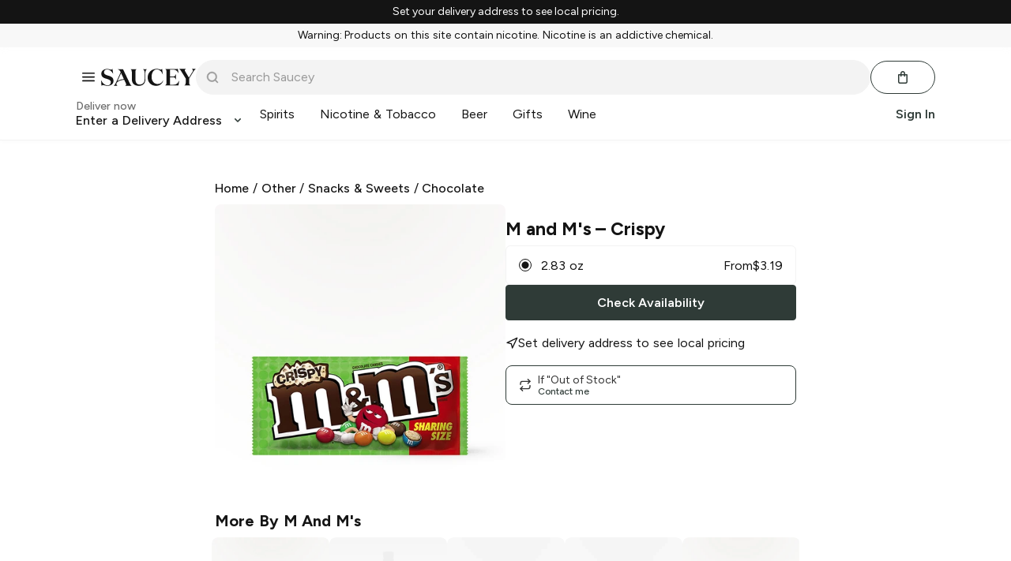

--- FILE ---
content_type: text/javascript; charset=utf-8
request_url: https://app.link/_r?sdk=web2.86.5&branch_key=key_live_icfHx2MTuQRz6knqnYyL6kjevEomXTNh&callback=branch_callback__0
body_size: 75
content:
/**/ typeof branch_callback__0 === 'function' && branch_callback__0("1542391373464018681");

--- FILE ---
content_type: text/plain; charset=utf-8
request_url: https://rs.fullstory.com/rec/page
body_size: -66
content:
{"reason_code":1,"reason":"recConfig nil","cookie_domain":"saucey.com"}


--- FILE ---
content_type: text/javascript
request_url: https://web.saucey.com/production/dist/vendors~BrandPage~Category~CategoryGroup~CityPage~GiftGuidePage~Home~Product~SearchResults.1f97fb91232088040d19.js
body_size: 5216
content:
(window.webpackJsonp=window.webpackJsonp||[]).push([[4],{1842:function(e,t,n){t.__esModule=!0,t.Helmet=void 0;var r=Object.assign||function(e){for(var t=1;t<arguments.length;t++){var n=arguments[t];for(var r in n)Object.prototype.hasOwnProperty.call(n,r)&&(e[r]=n[r])}return e},o=function(){function e(e,t){for(var n=0;n<t.length;n++){var r=t[n];r.enumerable=r.enumerable||!1,r.configurable=!0,"value"in r&&(r.writable=!0),Object.defineProperty(e,r.key,r)}}return function(t,n,r){return n&&e(t.prototype,n),r&&e(t,r),t}}(),i=l(n(0)),a=l(n(57)),u=l(n(2001)),c=l(n(2003)),T=n(2004),s=n(1975);function l(e){return e&&e.__esModule?e:{default:e}}function f(e,t){var n={};for(var r in e)t.indexOf(r)>=0||Object.prototype.hasOwnProperty.call(e,r)&&(n[r]=e[r]);return n}var E,p,d,A=(0,u.default)(T.reducePropsToState,T.handleClientStateChange,T.mapStateOnServer)(function(){return null}),S=(E=A,d=p=function(e){function t(){return function(e,t){if(!(e instanceof t))throw new TypeError("Cannot call a class as a function")}(this,t),function(e,t){if(!e)throw new ReferenceError("this hasn't been initialised - super() hasn't been called");return!t||"object"!=typeof t&&"function"!=typeof t?e:t}(this,e.apply(this,arguments))}return function(e,t){if("function"!=typeof t&&null!==t)throw new TypeError("Super expression must either be null or a function, not "+typeof t);e.prototype=Object.create(t&&t.prototype,{constructor:{value:e,enumerable:!1,writable:!0,configurable:!0}}),t&&(Object.setPrototypeOf?Object.setPrototypeOf(e,t):e.__proto__=t)}(t,e),t.prototype.shouldComponentUpdate=function(e){return!(0,c.default)(this.props,e)},t.prototype.mapNestedChildrenToProps=function(e,t){if(!t)return null;switch(e.type){case s.TAG_NAMES.SCRIPT:case s.TAG_NAMES.NOSCRIPT:return{innerHTML:t};case s.TAG_NAMES.STYLE:return{cssText:t}}throw new Error("<"+e.type+" /> elements are self-closing and can not contain children. Refer to our API for more information.")},t.prototype.flattenArrayTypeChildren=function(e){var t,n=e.child,o=e.arrayTypeChildren,i=e.newChildProps,a=e.nestedChildren;return r({},o,((t={})[n.type]=[].concat(o[n.type]||[],[r({},i,this.mapNestedChildrenToProps(n,a))]),t))},t.prototype.mapObjectTypeChildren=function(e){var t,n,o=e.child,i=e.newProps,a=e.newChildProps,u=e.nestedChildren;switch(o.type){case s.TAG_NAMES.TITLE:return r({},i,((t={})[o.type]=u,t.titleAttributes=r({},a),t));case s.TAG_NAMES.BODY:return r({},i,{bodyAttributes:r({},a)});case s.TAG_NAMES.HTML:return r({},i,{htmlAttributes:r({},a)})}return r({},i,((n={})[o.type]=r({},a),n))},t.prototype.mapArrayTypeChildrenToProps=function(e,t){var n=r({},t);return Object.keys(e).forEach(function(t){var o;n=r({},n,((o={})[t]=e[t],o))}),n},t.prototype.warnOnInvalidChildren=function(e,t){return!0},t.prototype.mapChildrenToProps=function(e,t){var n=this,r={};return i.default.Children.forEach(e,function(e){if(e&&e.props){var o=e.props,i=o.children,a=f(o,["children"]),u=(0,T.convertReactPropstoHtmlAttributes)(a);switch(n.warnOnInvalidChildren(e,i),e.type){case s.TAG_NAMES.LINK:case s.TAG_NAMES.META:case s.TAG_NAMES.NOSCRIPT:case s.TAG_NAMES.SCRIPT:case s.TAG_NAMES.STYLE:r=n.flattenArrayTypeChildren({child:e,arrayTypeChildren:r,newChildProps:u,nestedChildren:i});break;default:t=n.mapObjectTypeChildren({child:e,newProps:t,newChildProps:u,nestedChildren:i})}}}),t=this.mapArrayTypeChildrenToProps(r,t)},t.prototype.render=function(){var e=this.props,t=e.children,n=f(e,["children"]),o=r({},n);return t&&(o=this.mapChildrenToProps(t,o)),i.default.createElement(E,o)},o(t,null,[{key:"canUseDOM",set:function(e){E.canUseDOM=e}}]),t}(i.default.Component),p.propTypes={base:a.default.object,bodyAttributes:a.default.object,children:a.default.oneOfType([a.default.arrayOf(a.default.node),a.default.node]),defaultTitle:a.default.string,defer:a.default.bool,encodeSpecialCharacters:a.default.bool,htmlAttributes:a.default.object,link:a.default.arrayOf(a.default.object),meta:a.default.arrayOf(a.default.object),noscript:a.default.arrayOf(a.default.object),onChangeClientState:a.default.func,script:a.default.arrayOf(a.default.object),style:a.default.arrayOf(a.default.object),title:a.default.string,titleAttributes:a.default.object,titleTemplate:a.default.string},p.defaultProps={defer:!0,encodeSpecialCharacters:!0},p.peek=E.peek,p.rewind=function(){var e=E.rewind();return e||(e=(0,T.mapStateOnServer)({baseTag:[],bodyAttributes:{},encodeSpecialCharacters:!0,htmlAttributes:{},linkTags:[],metaTags:[],noscriptTags:[],scriptTags:[],styleTags:[],title:"",titleAttributes:{}})),e},d);S.renderStatic=S.rewind,t.Helmet=S,t.default=S},1975:function(e,t){t.__esModule=!0;t.ATTRIBUTE_NAMES={BODY:"bodyAttributes",HTML:"htmlAttributes",TITLE:"titleAttributes"};var n=t.TAG_NAMES={BASE:"base",BODY:"body",HEAD:"head",HTML:"html",LINK:"link",META:"meta",NOSCRIPT:"noscript",SCRIPT:"script",STYLE:"style",TITLE:"title"},r=(t.VALID_TAG_NAMES=Object.keys(n).map(function(e){return n[e]}),t.TAG_PROPERTIES={CHARSET:"charset",CSS_TEXT:"cssText",HREF:"href",HTTPEQUIV:"http-equiv",INNER_HTML:"innerHTML",ITEM_PROP:"itemprop",NAME:"name",PROPERTY:"property",REL:"rel",SRC:"src"},t.REACT_TAG_MAP={accesskey:"accessKey",charset:"charSet",class:"className",contenteditable:"contentEditable",contextmenu:"contextMenu","http-equiv":"httpEquiv",itemprop:"itemProp",tabindex:"tabIndex"});t.HELMET_PROPS={DEFAULT_TITLE:"defaultTitle",DEFER:"defer",ENCODE_SPECIAL_CHARACTERS:"encodeSpecialCharacters",ON_CHANGE_CLIENT_STATE:"onChangeClientState",TITLE_TEMPLATE:"titleTemplate"},t.HTML_TAG_MAP=Object.keys(r).reduce(function(e,t){return e[r[t]]=t,e},{}),t.SELF_CLOSING_TAGS=[n.NOSCRIPT,n.SCRIPT,n.STYLE],t.HELMET_ATTRIBUTE="data-react-helmet"},2001:function(e,t,n){"use strict";function r(e){return e&&"object"==typeof e&&"default"in e?e.default:e}var o=n(0),i=r(o),a=r(n(2002));function u(e,t,n){return t in e?Object.defineProperty(e,t,{value:n,enumerable:!0,configurable:!0,writable:!0}):e[t]=n,e}var c=!("undefined"==typeof window||!window.document||!window.document.createElement);e.exports=function(e,t,n){if("function"!=typeof e)throw new Error("Expected reducePropsToState to be a function.");if("function"!=typeof t)throw new Error("Expected handleStateChangeOnClient to be a function.");if(void 0!==n&&"function"!=typeof n)throw new Error("Expected mapStateOnServer to either be undefined or a function.");return function(r){if("function"!=typeof r)throw new Error("Expected WrappedComponent to be a React component.");var T,s=[];function l(){T=e(s.map(function(e){return e.props})),f.canUseDOM?t(T):n&&(T=n(T))}var f=function(e){var t,n;function o(){return e.apply(this,arguments)||this}n=e,(t=o).prototype=Object.create(n.prototype),t.prototype.constructor=t,t.__proto__=n,o.peek=function(){return T},o.rewind=function(){if(o.canUseDOM)throw new Error("You may only call rewind() on the server. Call peek() to read the current state.");var e=T;return T=void 0,s=[],e};var u=o.prototype;return u.shouldComponentUpdate=function(e){return!a(e,this.props)},u.componentWillMount=function(){s.push(this),l()},u.componentDidUpdate=function(){l()},u.componentWillUnmount=function(){var e=s.indexOf(this);s.splice(e,1),l()},u.render=function(){return i.createElement(r,this.props)},o}(o.Component);return u(f,"displayName","SideEffect("+function(e){return e.displayName||e.name||"Component"}(r)+")"),u(f,"canUseDOM",c),f}}},2002:function(e,t){e.exports=function(e,t,n,r){var o=n?n.call(r,e,t):void 0;if(void 0!==o)return!!o;if(e===t)return!0;if("object"!=typeof e||!e||"object"!=typeof t||!t)return!1;var i=Object.keys(e),a=Object.keys(t);if(i.length!==a.length)return!1;for(var u=Object.prototype.hasOwnProperty.bind(t),c=0;c<i.length;c++){var T=i[c];if(!u(T))return!1;var s=e[T],l=t[T];if(!1===(o=n?n.call(r,s,l,T):void 0)||void 0===o&&s!==l)return!1}return!0}},2003:function(e,t,n){"use strict";var r=Array.isArray,o=Object.keys,i=Object.prototype.hasOwnProperty,a="undefined"!=typeof Element;e.exports=function(e,t){try{return function e(t,n){if(t===n)return!0;if(t&&n&&"object"==typeof t&&"object"==typeof n){var u,c,T,s=r(t),l=r(n);if(s&&l){if((c=t.length)!=n.length)return!1;for(u=c;0!=u--;)if(!e(t[u],n[u]))return!1;return!0}if(s!=l)return!1;var f=t instanceof Date,E=n instanceof Date;if(f!=E)return!1;if(f&&E)return t.getTime()==n.getTime();var p=t instanceof RegExp,d=n instanceof RegExp;if(p!=d)return!1;if(p&&d)return t.toString()==n.toString();var A=o(t);if((c=A.length)!==o(n).length)return!1;for(u=c;0!=u--;)if(!i.call(n,A[u]))return!1;if(a&&t instanceof Element&&n instanceof Element)return t===n;for(u=c;0!=u--;)if(!("_owner"===(T=A[u])&&t.$$typeof||e(t[T],n[T])))return!1;return!0}return t!=t&&n!=n}(e,t)}catch(e){if(e.message&&e.message.match(/stack|recursion/i)||-2146828260===e.number)return console.warn("Warning: react-fast-compare does not handle circular references.",e.name,e.message),!1;throw e}}},2004:function(e,t,n){(function(e){t.__esModule=!0,t.warn=t.requestAnimationFrame=t.reducePropsToState=t.mapStateOnServer=t.handleClientStateChange=t.convertReactPropstoHtmlAttributes=void 0;var r="function"==typeof Symbol&&"symbol"==typeof Symbol.iterator?function(e){return typeof e}:function(e){return e&&"function"==typeof Symbol&&e.constructor===Symbol&&e!==Symbol.prototype?"symbol":typeof e},o=Object.assign||function(e){for(var t=1;t<arguments.length;t++){var n=arguments[t];for(var r in n)Object.prototype.hasOwnProperty.call(n,r)&&(e[r]=n[r])}return e},i=c(n(0)),a=c(n(254)),u=n(1975);function c(e){return e&&e.__esModule?e:{default:e}}var T,s=function(e){return!1===(!(arguments.length>1&&void 0!==arguments[1])||arguments[1])?String(e):String(e).replace(/&/g,"&amp;").replace(/</g,"&lt;").replace(/>/g,"&gt;").replace(/"/g,"&quot;").replace(/'/g,"&#x27;")},l=function(e){var t=A(e,u.TAG_NAMES.TITLE),n=A(e,u.HELMET_PROPS.TITLE_TEMPLATE);if(n&&t)return n.replace(/%s/g,function(){return t});var r=A(e,u.HELMET_PROPS.DEFAULT_TITLE);return t||r||void 0},f=function(e){return A(e,u.HELMET_PROPS.ON_CHANGE_CLIENT_STATE)||function(){}},E=function(e,t){return t.filter(function(t){return void 0!==t[e]}).map(function(t){return t[e]}).reduce(function(e,t){return o({},e,t)},{})},p=function(e,t){return t.filter(function(e){return void 0!==e[u.TAG_NAMES.BASE]}).map(function(e){return e[u.TAG_NAMES.BASE]}).reverse().reduce(function(t,n){if(!t.length)for(var r=Object.keys(n),o=0;o<r.length;o++){var i=r[o].toLowerCase();if(-1!==e.indexOf(i)&&n[i])return t.concat(n)}return t},[])},d=function(e,t,n){var o={};return n.filter(function(t){return!!Array.isArray(t[e])||(void 0!==t[e]&&m("Helmet: "+e+' should be of type "Array". Instead found type "'+r(t[e])+'"'),!1)}).map(function(t){return t[e]}).reverse().reduce(function(e,n){var r={};n.filter(function(e){for(var n=void 0,i=Object.keys(e),a=0;a<i.length;a++){var c=i[a],T=c.toLowerCase();-1===t.indexOf(T)||n===u.TAG_PROPERTIES.REL&&"canonical"===e[n].toLowerCase()||T===u.TAG_PROPERTIES.REL&&"stylesheet"===e[T].toLowerCase()||(n=T),-1===t.indexOf(c)||c!==u.TAG_PROPERTIES.INNER_HTML&&c!==u.TAG_PROPERTIES.CSS_TEXT&&c!==u.TAG_PROPERTIES.ITEM_PROP||(n=c)}if(!n||!e[n])return!1;var s=e[n].toLowerCase();return o[n]||(o[n]={}),r[n]||(r[n]={}),!o[n][s]&&(r[n][s]=!0,!0)}).reverse().forEach(function(t){return e.push(t)});for(var i=Object.keys(r),c=0;c<i.length;c++){var T=i[c],s=(0,a.default)({},o[T],r[T]);o[T]=s}return e},[]).reverse()},A=function(e,t){for(var n=e.length-1;n>=0;n--){var r=e[n];if(r.hasOwnProperty(t))return r[t]}return null},S=(T=Date.now(),function(e){var t=Date.now();t-T>16?(T=t,e(t)):setTimeout(function(){S(e)},0)}),h=function(e){return clearTimeout(e)},y="undefined"!=typeof window?window.requestAnimationFrame||window.webkitRequestAnimationFrame||window.mozRequestAnimationFrame||S:e.requestAnimationFrame||S,_="undefined"!=typeof window?window.cancelAnimationFrame||window.webkitCancelAnimationFrame||window.mozCancelAnimationFrame||h:e.cancelAnimationFrame||h,m=function(e){return console&&"function"==typeof console.warn&&console.warn(e)},b=null,R=function(e,t){var n=e.baseTag,r=e.bodyAttributes,o=e.htmlAttributes,i=e.linkTags,a=e.metaTags,c=e.noscriptTags,T=e.onChangeClientState,s=e.scriptTags,l=e.styleTags,f=e.title,E=e.titleAttributes;O(u.TAG_NAMES.BODY,r),O(u.TAG_NAMES.HTML,o),v(f,E);var p={baseTag:M(u.TAG_NAMES.BASE,n),linkTags:M(u.TAG_NAMES.LINK,i),metaTags:M(u.TAG_NAMES.META,a),noscriptTags:M(u.TAG_NAMES.NOSCRIPT,c),scriptTags:M(u.TAG_NAMES.SCRIPT,s),styleTags:M(u.TAG_NAMES.STYLE,l)},d={},A={};Object.keys(p).forEach(function(e){var t=p[e],n=t.newTags,r=t.oldTags;n.length&&(d[e]=n),r.length&&(A[e]=p[e].oldTags)}),t&&t(),T(e,d,A)},P=function(e){return Array.isArray(e)?e.join(""):e},v=function(e,t){void 0!==e&&document.title!==e&&(document.title=P(e)),O(u.TAG_NAMES.TITLE,t)},O=function(e,t){var n=document.getElementsByTagName(e)[0];if(n){for(var r=n.getAttribute(u.HELMET_ATTRIBUTE),o=r?r.split(","):[],i=[].concat(o),a=Object.keys(t),c=0;c<a.length;c++){var T=a[c],s=t[T]||"";n.getAttribute(T)!==s&&n.setAttribute(T,s),-1===o.indexOf(T)&&o.push(T);var l=i.indexOf(T);-1!==l&&i.splice(l,1)}for(var f=i.length-1;f>=0;f--)n.removeAttribute(i[f]);o.length===i.length?n.removeAttribute(u.HELMET_ATTRIBUTE):n.getAttribute(u.HELMET_ATTRIBUTE)!==a.join(",")&&n.setAttribute(u.HELMET_ATTRIBUTE,a.join(","))}},M=function(e,t){var n=document.head||document.querySelector(u.TAG_NAMES.HEAD),r=n.querySelectorAll(e+"["+u.HELMET_ATTRIBUTE+"]"),o=Array.prototype.slice.call(r),i=[],a=void 0;return t&&t.length&&t.forEach(function(t){var n=document.createElement(e);for(var r in t)if(t.hasOwnProperty(r))if(r===u.TAG_PROPERTIES.INNER_HTML)n.innerHTML=t.innerHTML;else if(r===u.TAG_PROPERTIES.CSS_TEXT)n.styleSheet?n.styleSheet.cssText=t.cssText:n.appendChild(document.createTextNode(t.cssText));else{var c=void 0===t[r]?"":t[r];n.setAttribute(r,c)}n.setAttribute(u.HELMET_ATTRIBUTE,"true"),o.some(function(e,t){return a=t,n.isEqualNode(e)})?o.splice(a,1):i.push(n)}),o.forEach(function(e){return e.parentNode.removeChild(e)}),i.forEach(function(e){return n.appendChild(e)}),{oldTags:o,newTags:i}},g=function(e){return Object.keys(e).reduce(function(t,n){var r=void 0!==e[n]?n+'="'+e[n]+'"':""+n;return t?t+" "+r:r},"")},C=function(e){var t=arguments.length>1&&void 0!==arguments[1]?arguments[1]:{};return Object.keys(e).reduce(function(t,n){return t[u.REACT_TAG_MAP[n]||n]=e[n],t},t)},I=function(e,t,n){switch(e){case u.TAG_NAMES.TITLE:return{toComponent:function(){return e=t.title,n=t.titleAttributes,(r={key:e})[u.HELMET_ATTRIBUTE]=!0,o=C(n,r),[i.default.createElement(u.TAG_NAMES.TITLE,o,e)];var e,n,r,o},toString:function(){return function(e,t,n,r){var o=g(n),i=P(t);return o?"<"+e+" "+u.HELMET_ATTRIBUTE+'="true" '+o+">"+s(i,r)+"</"+e+">":"<"+e+" "+u.HELMET_ATTRIBUTE+'="true">'+s(i,r)+"</"+e+">"}(e,t.title,t.titleAttributes,n)}};case u.ATTRIBUTE_NAMES.BODY:case u.ATTRIBUTE_NAMES.HTML:return{toComponent:function(){return C(t)},toString:function(){return g(t)}};default:return{toComponent:function(){return function(e,t){return t.map(function(t,n){var r,o=((r={key:n})[u.HELMET_ATTRIBUTE]=!0,r);return Object.keys(t).forEach(function(e){var n=u.REACT_TAG_MAP[e]||e;if(n===u.TAG_PROPERTIES.INNER_HTML||n===u.TAG_PROPERTIES.CSS_TEXT){var r=t.innerHTML||t.cssText;o.dangerouslySetInnerHTML={__html:r}}else o[n]=t[e]}),i.default.createElement(e,o)})}(e,t)},toString:function(){return function(e,t,n){return t.reduce(function(t,r){var o=Object.keys(r).filter(function(e){return!(e===u.TAG_PROPERTIES.INNER_HTML||e===u.TAG_PROPERTIES.CSS_TEXT)}).reduce(function(e,t){var o=void 0===r[t]?t:t+'="'+s(r[t],n)+'"';return e?e+" "+o:o},""),i=r.innerHTML||r.cssText||"",a=-1===u.SELF_CLOSING_TAGS.indexOf(e);return t+"<"+e+" "+u.HELMET_ATTRIBUTE+'="true" '+o+(a?"/>":">"+i+"</"+e+">")},"")}(e,t,n)}}}};t.convertReactPropstoHtmlAttributes=function(e){var t=arguments.length>1&&void 0!==arguments[1]?arguments[1]:{};return Object.keys(e).reduce(function(t,n){return t[u.HTML_TAG_MAP[n]||n]=e[n],t},t)},t.handleClientStateChange=function(e){b&&_(b),e.defer?b=y(function(){R(e,function(){b=null})}):(R(e),b=null)},t.mapStateOnServer=function(e){var t=e.baseTag,n=e.bodyAttributes,r=e.encode,o=e.htmlAttributes,i=e.linkTags,a=e.metaTags,c=e.noscriptTags,T=e.scriptTags,s=e.styleTags,l=e.title,f=void 0===l?"":l,E=e.titleAttributes;return{base:I(u.TAG_NAMES.BASE,t,r),bodyAttributes:I(u.ATTRIBUTE_NAMES.BODY,n,r),htmlAttributes:I(u.ATTRIBUTE_NAMES.HTML,o,r),link:I(u.TAG_NAMES.LINK,i,r),meta:I(u.TAG_NAMES.META,a,r),noscript:I(u.TAG_NAMES.NOSCRIPT,c,r),script:I(u.TAG_NAMES.SCRIPT,T,r),style:I(u.TAG_NAMES.STYLE,s,r),title:I(u.TAG_NAMES.TITLE,{title:f,titleAttributes:E},r)}},t.reducePropsToState=function(e){return{baseTag:p([u.TAG_PROPERTIES.HREF],e),bodyAttributes:E(u.ATTRIBUTE_NAMES.BODY,e),defer:A(e,u.HELMET_PROPS.DEFER),encode:A(e,u.HELMET_PROPS.ENCODE_SPECIAL_CHARACTERS),htmlAttributes:E(u.ATTRIBUTE_NAMES.HTML,e),linkTags:d(u.TAG_NAMES.LINK,[u.TAG_PROPERTIES.REL,u.TAG_PROPERTIES.HREF],e),metaTags:d(u.TAG_NAMES.META,[u.TAG_PROPERTIES.NAME,u.TAG_PROPERTIES.CHARSET,u.TAG_PROPERTIES.HTTPEQUIV,u.TAG_PROPERTIES.PROPERTY,u.TAG_PROPERTIES.ITEM_PROP],e),noscriptTags:d(u.TAG_NAMES.NOSCRIPT,[u.TAG_PROPERTIES.INNER_HTML],e),onChangeClientState:f(e),scriptTags:d(u.TAG_NAMES.SCRIPT,[u.TAG_PROPERTIES.SRC,u.TAG_PROPERTIES.INNER_HTML],e),styleTags:d(u.TAG_NAMES.STYLE,[u.TAG_PROPERTIES.CSS_TEXT],e),title:l(e),titleAttributes:E(u.ATTRIBUTE_NAMES.TITLE,e)}},t.requestAnimationFrame=y,t.warn=m}).call(this,n(22))}}]);

--- FILE ---
content_type: text/javascript
request_url: https://web.saucey.com/production/dist/56.2abdbd5c427fbce542eb.js
body_size: 1350
content:
(window.webpackJsonp=window.webpackJsonp||[]).push([[56],{1849:function(e,t,a){"use strict";a.d(t,"a",function(){return f});var r=a(0),n=a.n(r),o=a(72),s=a.n(o),c=a(249),l=a(1659),i=a(1660),u=a(1528),d=a.n(u),m=a(1670),g=null;var p="Enter delivery address";function f(e){var{onSuccess:t,autoFocus:a,className:o,width:u,id:f="address-input",defaultValue:v=""}=e,b=Object(r.useRef)(),[O,y]=Object(r.useState)(v),[E,j]=Object(r.useState)(!1),[h,S]=Object(r.useState)(!1);Object(r.useEffect)(()=>(S(!0),()=>{S(!1),g&&(google.maps.event.clearInstanceListeners(g),g=null,0)}),[]),Object(r.useEffect)(()=>{a&&b.current&&b.current.focus()},[a]);var w,{geocode:P}=(w=Object(r.useRef)(),Object(r.useEffect)(()=>{google&&(w.current=new google.maps.Geocoder)},[]),{geocode:function(e,t){return w.current?w.current.geocode(e,t):null}}),{canGeolocate:_,requestGeolocation:A}=function(){var[e,t]=Object(r.useState)(!1);return Object(r.useEffect)(()=>{t(!!navigator.geolocation)},[]),{canGeolocate:e,requestGeolocation:function(t,a){return e&&navigator.geolocation.getCurrentPosition(t,a)}}}();Object(r.useEffect)(()=>{if(b.current&&google){var e=function(e){return google?(g||(g=new google.maps.places.Autocomplete(e,{types:["geocode"],componentRestrictions:{country:"us"},fields:["formatted_address","geometry","name"]}),0),g):null}(b.current);if(e){var t=document.querySelector(".pac-container");return t&&t.addEventListener("click",e=>{e.stopPropagation()}),e.addListener("place_changed",()=>{var t=e.getPlace();if(t&&t.formatted_address&&h&&(y(t.formatted_address),b.current)){b.current.value=t.formatted_address;var a=b.current.closest("form");a&&a.requestSubmit()}}),()=>{google.maps.event.clearInstanceListeners(e),t&&t.removeEventListener("click",e=>{e.stopPropagation()})}}}},[h,t]);var L=Object(r.useCallback)(e=>{e.preventDefault(),e.stopPropagation();var a=b.current.value;P&&(new google.maps.places.AutocompleteService).getPlacePredictions({input:a,types:["address"]},(e,r)=>{if(!(r===google.maps.places.PlacesServiceStatus.OK&&e&&e.length>0))return P({address:a},e=>{if(e&&e.length){var a=Object(c.c)(e[0]);return t(a)}});var n=e[0].place_id;new google.maps.places.PlacesService(document.createElement("div")).getDetails({placeId:n,fields:["formatted_address","address_components","geometry"]},(e,r)=>{if(r===google.maps.places.PlacesServiceStatus.OK&&e){var n={formatted_address:e.formatted_address,address_components:e.address_components,geometry:{location:e.geometry.location}},o=Object(c.c)(n);return t(o)}return P({address:a},e=>{if(e&&e.length){var a=Object(c.c)(e[0]);return t(a)}})})})},[P,t]);return n.a.createElement(n.a.Fragment,null,n.a.createElement("form",{onSubmit:L,className:s()(d.a.form,o),style:{width:u}},n.a.createElement("div",{className:d.a.addressInputWrapper},E&&n.a.createElement(i.a,{style:{height:50},black:!0}),n.a.createElement("input",{autoComplete:"off","aria-label":"address bar",type:"text",className:s()(d.a.input,{[d.a.geolocationLoading]:E,"pac-target-input":!0}),id:f,placeholder:p,ref:b,value:O,onChange:e=>{y(e.target.value)}}),n.a.createElement(l.a,{type:"submit",disabled:E,iconName:"controls/arrow-continue",iconPosition:"right",className:d.a.submitButton},"Let's go",n.a.createElement(m.a,null,"submit address"))),n.a.createElement(l.a,{variant:"pill",onClick:function(){return j(!0),A(e=>{var{coords:a}=e,r={lat:a.latitude,lng:a.longitude};return P({location:r},(e,a)=>{if("OK"===a&&e[0]&&h){var r=Object(c.c)(e[0]);y(r.address),t(r)}j(!1)})},()=>j(!1))},disabled:!_||E,iconName:"controls/map-marker",className:s()(d.a.locationButton,{[d.a.geolocationLoading]:E})},"Use My Location")))}},2082:function(e,t,a){"use strict";a.r(t);var r=a(0),n=a.n(r),o=a(94),s=a(1669),c=a(433),l=a(16),i=a(1849),u=a(250),d=a(1656),m=a.n(d);var g=Object(o.b)(e=>({open:e.availability.open}),{hideAvailability:c.b,setAddress:u.d})(function(e){var{setAddress:t,hideAvailability:a,open:r}=e;return n.a.createElement(s.a,{isOpen:r,onClose:a,onAfterOpen:()=>Object(l.d)("Availability Modal Viewed"),alignTopOnMobile:!0,title:"Enter Delivery Address",size:"small"},n.a.createElement("p",{className:m.a.availabilityModalText},"Enter an address to see available items and delivery options in your area."),n.a.createElement(i.a,{onSuccess:function(e){return t(e,{page:"Product Page",source:"Availability Modal"}).then(a)},autoFocus:!0}))});t.default=g}}]);